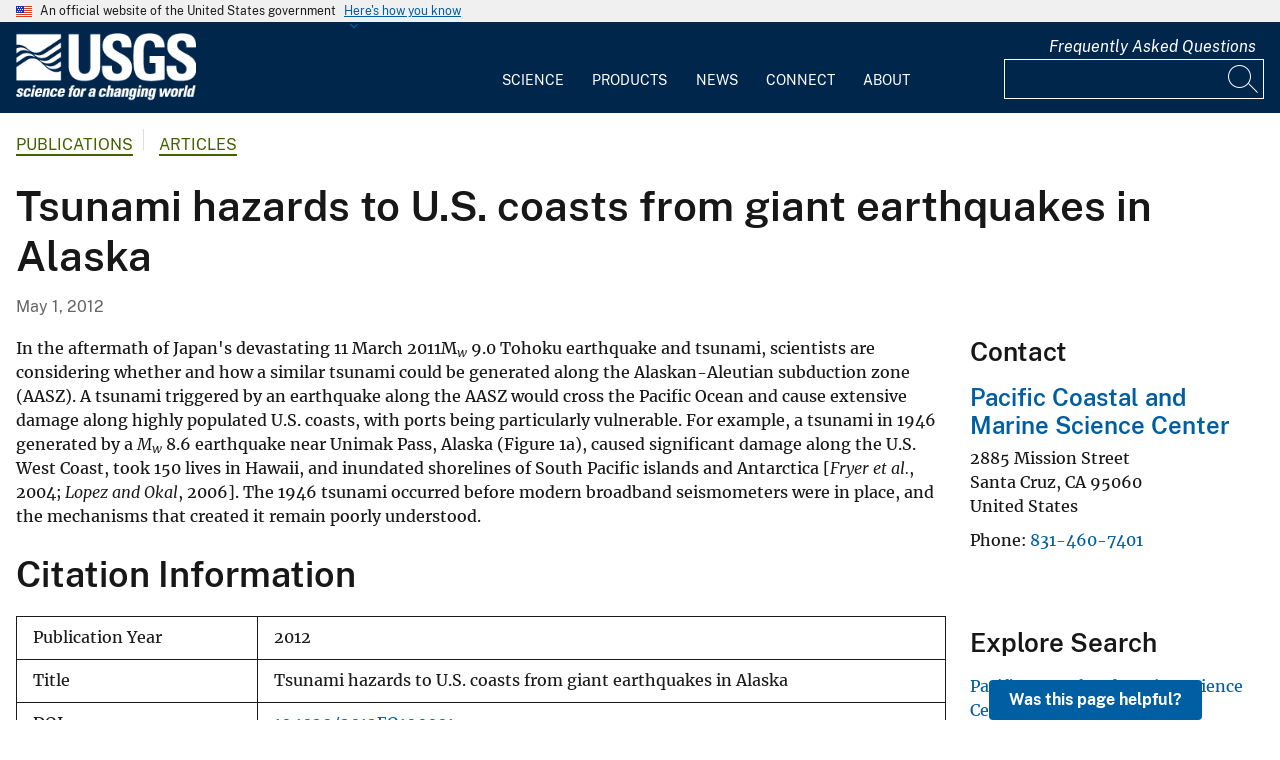

--- FILE ---
content_type: image/svg+xml
request_url: https://www.usgs.gov/themes/custom/usgs_tantalum/assets/img/usa-icons/youtube.svg
body_size: 314
content:
<svg width="24" height="24" viewBox="0 0 24 24" xmlns="http://www.w3.org/2000/svg"><path d="M19.816 5.389a2.469 2.469 0 0 1 1.766 1.746c.291 1.598.43 3.22.417 4.843a25.867 25.867 0 0 1-.417 4.794 2.468 2.468 0 0 1-1.766 1.795c-2.593.318-5.204.46-7.816.429a58.411 58.411 0 0 1-7.816-.429 2.469 2.469 0 0 1-1.766-1.746 25.879 25.879 0 0 1-.417-4.843 25.85 25.85 0 0 1 .417-4.793 2.468 2.468 0 0 1 1.766-1.796c2.594-.3 5.205-.427 7.816-.379a58.413 58.413 0 0 1 7.816.379ZM9.95 9.046v5.864l5.233-2.932L9.95 9.046Z"/></svg>